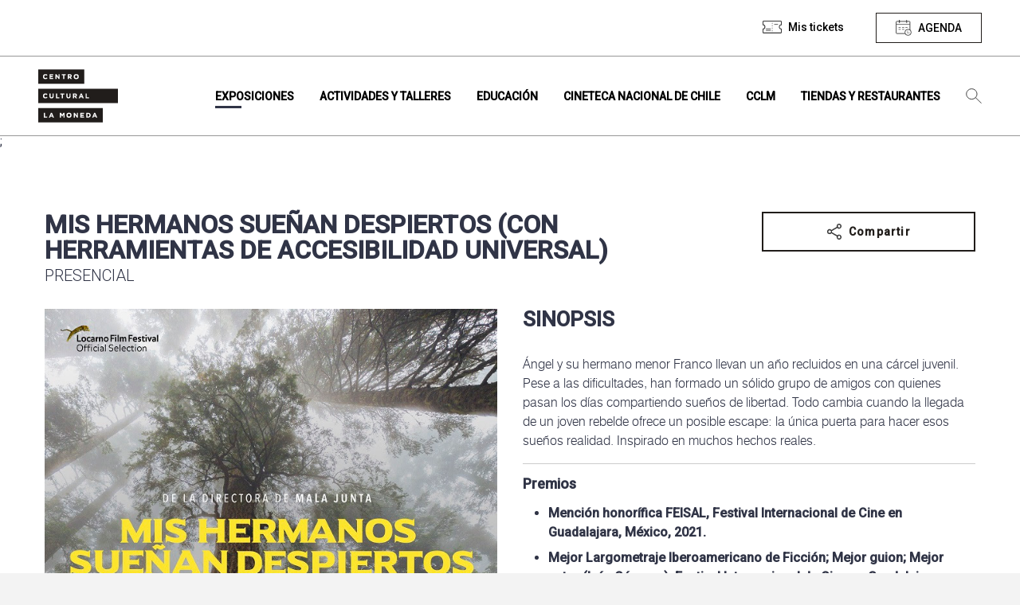

--- FILE ---
content_type: text/html; charset=UTF-8
request_url: https://www.cclm.cl/cineteca-nacional/mis-hermanos-suenan-despiertos-2/
body_size: 10730
content:
<!DOCTYPE html>
<html lang="es" class="no-js">

<head>
	<meta charset="UTF-8">
	<meta name="viewport" content="width=device-width, initial-scale=1.0">
	<meta http-equiv="X-UA-Compatible" content="ie=edge">
	<title>
		Centro Cultural La Moneda |
		Mis hermanos sueñan despiertos (Con herramientas de accesibilidad universal) - Centro Cultural La Moneda	</title>
	<style media="screen">
		main {
			background-color: #FFF;
		}
	</style>
	<!--ANGULAR+WORDPRESS-->
	<!-- Elemento necesario para el funcionamiento de Angular -->
		<!-- Elemento necesario para el funcionamiento de Angular -->

	<meta name="description" content="Un lugar de encuentro de diversas miradas">
	<!-- Google Tag Manager -->
<script>(function(w,d,s,l,i){w[l]=w[l]||[];w[l].push({'gtm.start':
new Date().getTime(),event:'gtm.js'});var f=d.getElementsByTagName(s)[0],
j=d.createElement(s),dl=l!='dataLayer'?'&l='+l:'';j.async=true;j.src=
'https://www.googletagmanager.com/gtm.js?id='+i+dl;f.parentNode.insertBefore(j,f);
})(window,document,'script','dataLayer','GTM-TTDVS8HM');</script>
<!-- End Google Tag Manager -->	<meta name='robots' content='index, follow, max-image-preview:large, max-snippet:-1, max-video-preview:-1' />

	<!-- This site is optimized with the Yoast SEO plugin v26.8 - https://yoast.com/product/yoast-seo-wordpress/ -->
	<title>Mis hermanos sueñan despiertos (Con herramientas de accesibilidad universal) - Centro Cultural La Moneda</title>
	<link rel="canonical" href="https://www.cclm.cl/cineteca-nacional/mis-hermanos-suenan-despiertos-2/" />
	<meta property="og:locale" content="es_ES" />
	<meta property="og:type" content="article" />
	<meta property="og:title" content="Mis hermanos sueñan despiertos (Con herramientas de accesibilidad universal) - Centro Cultural La Moneda" />
	<meta property="og:url" content="https://www.cclm.cl/cineteca-nacional/mis-hermanos-suenan-despiertos-2/" />
	<meta property="og:site_name" content="Centro Cultural La Moneda" />
	<meta property="article:modified_time" content="2024-12-16T20:20:33+00:00" />
	<meta property="og:image" content="https://storage.googleapis.com/cclm-prod/web/wp-content/uploads/2022/04/mis-hermanos-suenan-despiertos.jpg" />
	<meta property="og:image:width" content="2100" />
	<meta property="og:image:height" content="900" />
	<meta property="og:image:type" content="image/jpeg" />
	<meta name="twitter:card" content="summary_large_image" />
	<meta name="twitter:label1" content="Est. reading time" />
	<meta name="twitter:data1" content="3 minutos" />
	<script type="application/ld+json" class="yoast-schema-graph">{"@context":"https://schema.org","@graph":[{"@type":"WebPage","@id":"https://www.cclm.cl/cineteca-nacional/mis-hermanos-suenan-despiertos-2/","url":"https://www.cclm.cl/cineteca-nacional/mis-hermanos-suenan-despiertos-2/","name":"Mis hermanos sueñan despiertos (Con herramientas de accesibilidad universal) - Centro Cultural La Moneda","isPartOf":{"@id":"https://www.cclm.cl/#website"},"primaryImageOfPage":{"@id":"https://www.cclm.cl/cineteca-nacional/mis-hermanos-suenan-despiertos-2/#primaryimage"},"image":{"@id":"https://www.cclm.cl/cineteca-nacional/mis-hermanos-suenan-despiertos-2/#primaryimage"},"thumbnailUrl":"https://cdn.cclm.cl/web/wp-content/uploads/2022/04/mis-hermanos-suenan-despiertos.jpg","datePublished":"2023-06-01T21:36:28+00:00","dateModified":"2024-12-16T20:20:33+00:00","breadcrumb":{"@id":"https://www.cclm.cl/cineteca-nacional/mis-hermanos-suenan-despiertos-2/#breadcrumb"},"inLanguage":"es-CL","potentialAction":[{"@type":"ReadAction","target":["https://www.cclm.cl/cineteca-nacional/mis-hermanos-suenan-despiertos-2/"]}]},{"@type":"ImageObject","inLanguage":"es-CL","@id":"https://www.cclm.cl/cineteca-nacional/mis-hermanos-suenan-despiertos-2/#primaryimage","url":"https://cdn.cclm.cl/web/wp-content/uploads/2022/04/mis-hermanos-suenan-despiertos.jpg","contentUrl":"https://cdn.cclm.cl/web/wp-content/uploads/2022/04/mis-hermanos-suenan-despiertos.jpg","width":2100,"height":900},{"@type":"BreadcrumbList","@id":"https://www.cclm.cl/cineteca-nacional/mis-hermanos-suenan-despiertos-2/#breadcrumb","itemListElement":[{"@type":"ListItem","position":1,"name":"Portada","item":"https://www.cclm.cl/"},{"@type":"ListItem","position":2,"name":"Mis hermanos sueñan despiertos (Con herramientas de accesibilidad universal)"}]},{"@type":"WebSite","@id":"https://www.cclm.cl/#website","url":"https://www.cclm.cl/","name":"Centro Cultural La Moneda","description":"Un lugar de encuentro de diversas miradas","potentialAction":[{"@type":"SearchAction","target":{"@type":"EntryPoint","urlTemplate":"https://www.cclm.cl/?s={search_term_string}"},"query-input":{"@type":"PropertyValueSpecification","valueRequired":true,"valueName":"search_term_string"}}],"inLanguage":"es-CL"}]}</script>
	<!-- / Yoast SEO plugin. -->


<link rel="alternate" type="application/rss+xml" title="Centro Cultural La Moneda &raquo; Feed" href="https://www.cclm.cl/feed/" />
<link rel="alternate" type="application/rss+xml" title="Centro Cultural La Moneda &raquo; Feed de comentarios" href="https://www.cclm.cl/comments/feed/" />
<link rel="alternate" title="oEmbed (JSON)" type="application/json+oembed" href="https://www.cclm.cl/wp-json/oembed/1.0/embed?url=https%3A%2F%2Fwww.cclm.cl%2Fcineteca-nacional%2Fmis-hermanos-suenan-despiertos-2%2F" />
<link rel="alternate" title="oEmbed (XML)" type="text/xml+oembed" href="https://www.cclm.cl/wp-json/oembed/1.0/embed?url=https%3A%2F%2Fwww.cclm.cl%2Fcineteca-nacional%2Fmis-hermanos-suenan-despiertos-2%2F&#038;format=xml" />
<style id='wp-img-auto-sizes-contain-inline-css' type='text/css'>
img:is([sizes=auto i],[sizes^="auto," i]){contain-intrinsic-size:3000px 1500px}
/*# sourceURL=wp-img-auto-sizes-contain-inline-css */
</style>
<style id='wp-emoji-styles-inline-css' type='text/css'>

	img.wp-smiley, img.emoji {
		display: inline !important;
		border: none !important;
		box-shadow: none !important;
		height: 1em !important;
		width: 1em !important;
		margin: 0 0.07em !important;
		vertical-align: -0.1em !important;
		background: none !important;
		padding: 0 !important;
	}
/*# sourceURL=wp-emoji-styles-inline-css */
</style>
<link rel='stylesheet' id='angular_styles-css' href='https://www.cclm.cl/web/wp-content/themes/theme-cclm/ticketera-cclm/dist/ticketera-cclm/styles.css' type='text/css' media='all' />
<link rel='stylesheet' id='mainCSS-css' href='https://www.cclm.cl/web/wp-content/themes/theme-cclm/dist/css/main.css' type='text/css' media='all' />
<link rel='stylesheet' id='jqueryui-css' href='https://www.cclm.cl/web/wp-content/themes/theme-cclm/dist/css/jquery-ui.css' type='text/css' media='all' />
<script type="text/javascript" src="https://www.cclm.cl/web/wp-content/themes/theme-cclm/dist/js/libs/jquery.min.js" id="jquery-js"></script>
<link rel="https://api.w.org/" href="https://www.cclm.cl/wp-json/" /><link rel="alternate" title="JSON" type="application/json" href="https://www.cclm.cl/wp-json/wp/v2/cineteca_nacional/300584" /><link rel="EditURI" type="application/rsd+xml" title="RSD" href="https://www.cclm.cl/wp/xmlrpc.php?rsd" />
<meta name="generator" content="WordPress 6.9" />
<link rel='shortlink' href='https://www.cclm.cl/?p=300584' />

		<!-- <link href="https://fonts.googleapis.com/css?family=PT+Serif:400,400i,700,700i&display=swap" rel="stylesheet"> -->
	<link rel="icon" type="image/png" href="https://cdn.cclm.cl/web/wp-content/uploads/2020/02/iso.svg">

	<link rel="preload" href="https://www.cclm.cl/web/wp-content/themes/theme-cclm/dist/fonts/swiss721/s721_black.woff2" as="font" crossorigin="anonymous" />
	<link rel="preload" href="https://www.cclm.cl/web/wp-content/themes/theme-cclm/dist/fonts/swiss721/s721_black.woff" as="font" crossorigin="anonymous" />
	<link rel="preload" href="https://www.cclm.cl/web/wp-content/themes/theme-cclm/dist/fonts/swiss721/s721_black.ttf" as="font" crossorigin="anonymous" />

	<link rel="preload" href="https://www.cclm.cl/web/wp-content/themes/theme-cclm/dist/fonts/swiss721/s721_medium.woff2" as="font" crossorigin="anonymous" />
	<link rel="preload" href="https://www.cclm.cl/web/wp-content/themes/theme-cclm/dist/fonts/swiss721/s721_medium.woff" as="font" crossorigin="anonymous" />
	<link rel="preload" href="https://www.cclm.cl/web/wp-content/themes/theme-cclm/dist/fonts/swiss721/s721_medium.ttf" as="font" crossorigin="anonymous" />

	<link rel="preload" href="https://www.cclm.cl/web/wp-content/themes/theme-cclm/dist/fonts/swiss721/s721_bold.woff2" as="font" crossorigin="anonymous" />
	<link rel="preload" href="https://www.cclm.cl/web/wp-content/themes/theme-cclm/dist/fonts/swiss721/s721_bold.woff" as="font" crossorigin="anonymous" />
	<link rel="preload" href="https://www.cclm.cl/web/wp-content/themes/theme-cclm/dist/fonts/swiss721/s721_bold.ttf" as="font" crossorigin="anonymous" />

	<link rel="preload" href="https://www.cclm.cl/web/wp-content/themes/theme-cclm/dist/fonts/swiss721/s721_light.woff2" as="font" crossorigin="anonymous" />
	<link rel="preload" href="https://www.cclm.cl/web/wp-content/themes/theme-cclm/dist/fonts/swiss721/s721_light.woff" as="font" crossorigin="anonymous" />
	<link rel="preload" href="https://www.cclm.cl/web/wp-content/themes/theme-cclm/dist/fonts/swiss721/s721_light.ttf" as="font" crossorigin="anonymous" />
	<style>
		/*#wpadminbar{display: none;}*/
		/*Cambiar en PROD*/
		/* header, body {
		margin-top: 32px;
	} */

		@font-face {
			font-family: 'swis721_blk2_btblack';
			/* src: url('https://www.cclm.cl/web/wp-content/themes/theme-cclm/dist/fonts/swiss721/s721_black.woff2') format('woff2'),
	       url('https://www.cclm.cl/web/wp-content/themes/theme-cclm/dist/fonts/swiss721/s721_black.woff') format('woff'),
	       url('https://www.cclm.cl/web/wp-content/themes/theme-cclm/dist/fonts/swiss721/s721_black.ttf') format('truetype'); */
			src:
				local('s721_black'),
				url(/web/wp-content/themes/theme-cclm/dist/fonts/swiss721/s721_black.woff2) format('woff2'),
				url(/web/wp-content/themes/theme-cclm/dist/fonts/swiss721/s721_black.woff) format('woff'),
				url(/web/wp-content/themes/theme-cclm/dist/fonts/swiss721/s721_black.ttf) format('ttf');
			font-weight: normal;
			font-style: normal;
		}

		@font-face {
			font-family: 'swis721_md_btmedium';
			/* src: url('https://www.cclm.cl/web/wp-content/themes/theme-cclm/dist/fonts/swiss721/s721_medium.woff2') format('woff2'),
	       url('https://www.cclm.cl/web/wp-content/themes/theme-cclm/dist/fonts/swiss721/s721_medium.woff') format('woff'),
	       url('https://www.cclm.cl/web/wp-content/themes/theme-cclm/dist/fonts/swiss721/s721_medium.ttf') format('truetype'); */
			src:
				local('s721_medium'),
				url(/web/wp-content/themes/theme-cclm/dist/fonts/swiss721/s721_medium.woff2) format('woff2'),
				url(/web/wp-content/themes/theme-cclm/dist/fonts/swiss721/s721_medium.woff) format('woff'),
				url(/web/wp-content/themes/theme-cclm/dist/fonts/swiss721/s721_medium.ttf) format('ttf');
			font-weight: normal;
			font-style: normal;
		}

		@font-face {
			font-family: 'swis721_btbold';
			/* src: url('/dist/fonts/swiss721/s721_bold.woff2') format('woff2'),
		url('/dist/fonts/swiss721/s721_bold.woff') format('woff'),
		url('/dist/fonts/swiss721/s721_bold.ttf') format('truetype'); */
			src:
				local('s721_medium'),
				url(/web/wp-content/themes/theme-cclm/dist/fonts/swiss721/s721_bold.woff2) format('woff2'),
				url(/web/wp-content/themes/theme-cclm/dist/fonts/swiss721/s721_bold.woff) format('woff'),
				url(/web/wp-content/themes/theme-cclm/dist/fonts/swiss721/s721_bold.ttf) format('ttf');
			font-weight: normal;
			font-style: normal;
		}

		@font-face {
			font-family: 'swis721_lt_btlight';
			/* src: url('/dist/fonts/swiss721/s721_light.woff2') format('woff2'),
		url('/dist/fonts/swiss721/s721_light.woff') format('woff'),
		url('/dist/fonts/swiss721/s721_light.ttf') format('truetype'); */
			src:
				local('s721_medium'),
				url(/web/wp-content/themes/theme-cclm/dist/fonts/swiss721/s721_light.woff2) format('woff2'),
				url(/web/wp-content/themes/theme-cclm/dist/fonts/swiss721/s721_light.woff) format('woff'),
				url(/web/wp-content/themes/theme-cclm/dist/fonts/swiss721/s721_light.ttf) format('ttf');
			font-weight: normal;
			font-style: normal;
		}
	</style>

	<!-- Angular Needed -->
	<link href="https://fonts.googleapis.com/css?family=Roboto:300,400,500&display=swap" rel="stylesheet">
	<link href="https://fonts.googleapis.com/icon?family=Material+Icons" rel="stylesheet">
<link rel='stylesheet' id='vue-datepicker-css' href='https://www.cclm.cl/web/wp-content/themes/theme-cclm/dist/css/vue-datepicker.css' type='text/css' media='all' />
</head>

<body class="wp-singular cineteca_nacional-template-default single single-cineteca_nacional postid-300584 wp-theme-theme-cclm no-scrolled" data-home="https://www.cclm.cl" data-path="https://www.cclm.cl/web/wp-content/themes/theme-cclm/" data-update="7/10/2025" data-source="kubernetes-update" data-jr-watermark="10/02/2025">
	<!-- Google Tag Manager (noscript) -->
	<noscript><iframe src="https://www.googletagmanager.com/ns.html?id=GTM-TTDVS8HM" height="0" width="0" style="display:none;visibility:hidden"></iframe></noscript>
	<!-- End Google Tag Manager (noscript) --><style media="screen">
#closeMisTickets { margin-top: .5rem; }
#misTicketsFooter { border-top: 2px solid #3a3a3a; margin: 0 1rem; padding: 1rem 1rem; }
#misTicketsFooter a { text-decoration: underline; }
#misTicketsFooter a:hover { font-weight: bold; }
</style>
<header id="nav" class="header-bar" data-module="nav-bar" data-role="stickyheader" data-top="100" data-offset="0" data-stopper="#footer">
	<section class="top-bar hide@medium">
		<div class="container container--nav">

			<nav class="top-bar__items top-bar__items--desktop" data-area-name="desktop-top">
				<ul class="top-bar__menu hide@medium" data-mutable="medium-down" data-desktop-area="desktop-top" data-mobile-area="mobile-top">
										
											<li class="menu-item">
							<a href="#" title="Ver mis tickets" class="no-touch top-bar__button top-bar__button--tickets" data-touch="false" id="deployMenuMisTickets"><span>Mis tickets</span></a>
						</li>
										
					<li class="menu-item">
						<button title="Agenda" class="no-touch top-bar__button top-bar__button--agenda" data-touch="false" data-func="toggleActive" data-target="[data-role='agenda']" data-behavior="scrollTop" data-button="agenda" data-skip-calendar>
							<span>Agenda</span>
							<span class="onlyWhenActive hide">Cerrar</span>
						</button>
					</li>
				</ul>
				<ul id="menu-footer" class="top-bar__menu show@medium" data-mutable="medium-down" data-desktop-area="desktop-top" data-mobile-area="mobile-top"><li id="menu-item-294" class="menu-item menu-item-type-post_type menu-item-object-page menu-item-294 no-touch" data-role="touch-submenu"><a title="Ir a Términos y condiciones" href="https://www.cclm.cl/terminos-y-condiciones-cclm/" data-touch="false"><span>Términos y condiciones</span></a></li>
<li id="menu-item-295" class="menu-item menu-item-type-post_type menu-item-object-page menu-item-295 no-touch" data-role="touch-submenu"><a title="Ir a Arriendo de espacios" href="https://www.cclm.cl/arriendo-de-espacios/" data-touch="false"><span>Arriendo de espacios</span></a></li>
<li id="menu-item-299" class="menu-item menu-item-type-post_type menu-item-object-page menu-item-299 no-touch" data-role="touch-submenu"><a title="Ir a Mapa del sitio" href="https://www.cclm.cl/mapa-del-sitio/" data-touch="false"><span>Mapa del sitio</span></a></li>
<li id="menu-item-296" class="menu-item menu-item-type-post_type menu-item-object-page menu-item-296 no-touch" data-role="touch-submenu"><a title="Ir a Contacto" href="https://www.cclm.cl/contacto/" data-touch="false"><span>Contacto</span></a></li>
<li id="menu-item-4181" class="menu-item menu-item-type-post_type menu-item-object-page menu-item-4181 no-touch" data-role="touch-submenu"><a title="Ir a Noticias" href="https://www.cclm.cl/noticias/" data-touch="false"><span>Noticias</span></a></li>
<li id="menu-item-262487" class="menu-item menu-item-type-post_type menu-item-object-page menu-item-262487 no-touch" data-role="touch-submenu"><a title="Ir a Transparencia" href="https://www.cclm.cl/cclm/quienes-somos/transparencia/" data-touch="false"><span>Transparencia</span></a></li>
<li id="menu-item-424945" class="menu-item menu-item-type-post_type menu-item-object-page menu-item-424945 no-touch" data-role="touch-submenu"><a title="Ir a Trabaja con nosotros" href="https://www.cclm.cl/cclm/quienes-somos/trabaja-con-nosotros/" data-touch="false"><span>Trabaja con nosotros</span></a></li>
<li id="menu-item-297" class="menu-item menu-item-type-post_type menu-item-object-page menu-item-297 no-touch" data-role="touch-submenu"><a title="Ir a Preguntas frecuentes" href="https://www.cclm.cl/faqs/" data-touch="false"><span>Preguntas frecuentes</span></a></li>
</ul>			</nav>

		</div>
	</section>
	<section class="nav-bar">
		<div class="container no-gutter@medium">
			<div class="nav-bar__holder" data-equalize="target" data-mq="medium-down" data-eq-target="[data-nav-eq]">
				<div class="nav-bar__mobile-head show@medium">

					<div class="row w-100">

						<div class="gr-3 no-gutter flex-middle flex-center">
							<button class="icon--menu" aria-label="Ver menú" data-role="nav-deployer" style="line-height: 0; padding: 0;"></button>
						</div>

					<div class="gr-4 flex-middle flex-center">
						<a title="Home" href="https://www.cclm.cl">
							<img src="https://cdn.cclm.cl/web/wp-content/uploads/2020/02/logo_negro.svg" class="img-fluid logo-cclm" alt="Logo" style="max-width: 100px;"/>
						</a>
					</div>						<div class="gr-5 no-gutter flex-middle buttons-nav-mobile">
							<a href="https://www.cclm.cl/en/home" title="Go to Mis hermanos sueñan despiertos  (Con herramientas de accesibilidad universal)" class="no-touch top-bar__button top-bar__button--language" data-touch="false" aria-label="Go to english site" lang="en"></a>
							<li class="menu-item" style="width: fit-content; line-height: 0">
								<button class="icon--agenda btn-nav-mobile" aria-label="Ver menú" data-touch="false" data-func="toggleActive" data-target="[data-role='agenda']" data-behavior="scrollTop" data-button="agenda"></button>
							</li>
							<!-- <button class="nav-bar__mobile-search show@medium" aria-label="Ver menú" data-touch="false" data-role="search-deployer"></button> -->
							<li class="menu-item search" style="width: fit-content; margin-top: 0;">
								<button class="icon btn-search btn-nav-mobile" aria-label="Búsqueda" data-touch="false" data-role="search-deployer"></button>
							</li>
						</div>

					</div>

				</div>

				<div class="nav-bar__mobile-head hide@medium">
					<button class="nav-bar__mobile-search show@medium" aria-label="Ver menú" data-role="search-deployer"></button>
					<button class="nav-bar__mobile-menu show@medium" aria-label="Ver menú" data-role="nav-deployer">
						<span></span>
					</button>
					<div class="nav-bar__brand">
						<a class="app-brand" title="Home" href="https://www.cclm.cl">
							<img src="https://cdn.cclm.cl/web/wp-content/uploads/2020/02/logo_negro.svg" class="app-brand__logo" alt="Logo Centro Cultural La Moneda" />
							<img src="https://cdn.cclm.cl/web/wp-content/uploads/2020/02/iso.svg" class="app-brand__logo app-brand__logo--sticky" alt="Iso Centro Cultural La Moneda" />
						</a>
					</div>
				</div>

				<div class="nav-bar__body" data-role="nav-body">
					<!-- <div class="nav-bar__body" data-role="nav-body" style="height: 100vh;"> -->
					<div class="nav-bar__menu-holder h-100vh">

						<ul id="menu-principal" class="nav-bar__menu"><li id="menu-item-132" class="menu-item menu-item-type-post_type menu-item-object-page menu-item-132 no-touch current-page-ancestor" data-role="touch-submenu"><a title="Ir a Exposiciones" href="https://www.cclm.cl/exposiciones/" data-touch="false"><span>Exposiciones</span></a></li>
<li id="menu-item-146" class="menu-item menu-item-type-post_type menu-item-object-page menu-item-146 no-touch" data-role="touch-submenu"><a title="Ir a Actividades y talleres" href="https://www.cclm.cl/actividades-y-talleres/" data-touch="false"><span>Actividades y talleres</span></a></li>
<li id="menu-item-145" class="menu-item menu-item-type-post_type menu-item-object-page menu-item-145 no-touch" data-role="touch-submenu"><a title="Recursos educativos, espacio lector, visitas mediadas y más." href="https://www.cclm.cl/educacion/" data-touch="false"><span>Educación</span></a></li>
<li id="menu-item-147" class="menu-item menu-item-type-post_type menu-item-object-page menu-item-147 no-touch" data-role="touch-submenu"><a title="Ir a Cineteca Nacional de Chile" href="https://www.cclm.cl/cineteca-nacional-de-chile/" data-touch="false"><span>Cineteca Nacional de Chile</span></a></li>
<li id="menu-item-144" class="menu-item menu-item-type-post_type menu-item-object-page menu-item-144 no-touch" data-role="touch-submenu"><a title="Quienes somos, historia, horarios y servicios." href="https://www.cclm.cl/cclm/" data-touch="false"><span>CCLM</span></a></li>
<li id="menu-item-143" class="menu-item menu-item-type-post_type menu-item-object-page menu-item-143 no-touch" data-role="touch-submenu"><a title="Ir a Tiendas y restaurantes" href="https://www.cclm.cl/tiendas/" data-touch="false"><span>Tiendas y restaurantes</span></a></li>
<li class="menu-item show@medium" style="border-top: 1px solid #fff;"><a href="https://www.cclm.cl/exhibitions/chilehaus/" title="Go to CHILEHAUS" class="no-touch icon--language" data-touch="false" aria-label="Go to english site" lang="en"><span>Go to english site</span></a></li><li class="menu-item only-sticked hide@medium"><a href="https://www.cclm.cl/exhibitions/chilehaus/" title="Go to CHILEHAUS" class="no-touch top-bar__button top-bar__button--language" data-touch="false" aria-label="Go to english site" lang="en"><span></span></a></li><li class="menu-item only-sticked hide@medium"><button title="Agenda" class="no-touch top-bar__button top-bar__button--agenda" data-touch="false" aria-label="Ver agenda" data-func="toggleActive" data-target="[data-role=agenda]" data-behavior="scrollTop" data-button="agenda"><span></span><span class="onlyWhenActive hide"></span></button></li><li class="menu-item search hide@medium" style="padding-left: 1rem;"><button class="icon btn-search btn-nav-mobile" aria-label="Búsqueda" data-touch="false" data-role="search-deployer"></button></li><li class="menu-item show@medium" style="border-top: 1px solid #fff; padding-top: 1rem;"><form action="/" method="get" class="search-module" style="background: #211d1a; padding: 0 .75rem;"><input type="text" class="search-input w-75" id="s" name="s" placeholder="Búsqueda" tabindex="1" autocomplete="off" style="border: none; font-size: 12px;"/><button type="submit" class="search-button no-touch" style="background-color: white; border-left: 1px solid; color: #211d1a;">Buscar</button></form></li></ul>						<div data-area-name="mobile-top"></div>
					</div>
					<button type="button" name="button" data-role="nav-deployer" class="icon--quit show@medium btn-close-search" style="-webkit-appearance: none; background-color: transparent; border: none;"></button>
				</div>
			</div>
		</div>
	</section>
	<div class="nav-bar__search" data-role="search-body">
		<div class="container no-gutter@medium" data-area-name="desktop-search">
			<form action="/" method="get" class="search-module" data-mutable="medium-down" data-desktop-area="desktop-search" data-mobile-area="mobile-search">
				<input type="text" class="search-input" id="s" name="s" placeholder="Ingresa tu búsqueda" tabindex="1" autocomplete="off">
				<button type="submit" class="search-button no-touch">Buscar</button>
			</form>
		</div>
	</div>
	<section class="menu-mis-tickets-container" id="menuMisTicketsContainer">
		<div class="menu-mis-tickets-veil" id="menuMisTicketsVeil"></div>
		<div class="menu-mis-tickets-body" id="menuMisTicketsBody">
			<div class="menu-mis-tickets-header" style="background-color: #3a3a3a; position: relative; padding: 1rem;">
				<h2 class="case-upper" style="margin: 0; color: white; font-size: 20px;">Mis tickets</h2>
				<button type="button" name="button" id="collapseMenuMisTickets" style="background: #ffffff; border-radius: 50%; line-height: 1; padding: .25rem .5rem; position: absolute; right: 1rem; top: 50%; transform: translateY(-50%); color: #3a3a3a; font-weight: bold;">X</button>
			</div>
			<div class="menu-mis-tickets-content" id="misTicketsContent" style="background-color: #fff; overflow-y: scroll; max-height: calc(100vh - 200px);">
				<div class="" id="menuMisTicketsPorPagar">

				</div>
				<div class="">
					<div style="background-color: #3a3a3a; padding: 1rem;">
						<h3 style="margin: 0; color: white; font-size: 16px;">Mis tickets comprados</h3>
						<span style="font-size: 12px; color: white;">Visualiza todos tus tickets y vuelve a descargar si es necesario.</span>
					</div>
					<div class="" id="menuMisTicketsPagados">

					</div>
				</div>
				<div class="hide" id="menuMisTicketsNoLogin" style="padding: 3rem 2rem;">
										<div class="font-righted">
						<button title="Agenda" class="no-touch top-bar__button top-bar__button--agenda" data-touch="false" data-func="toggleActive" data-target="[data-role='agenda']" data-behavior="scrollTop" data-button="agenda" data-close-mis-tickets id="closeMisTickets">
							<span>Agenda</span>
						</button>
					</div>
				</div>
			</div>
			<div id="misTicketsFooter">
				<!-- <div class="" id="menuMisTicketsDisclaimer"> -->
					<span style="font-size: 12px; letter-spacing: 1px"></span>
				<!-- </div> -->
			</div>
		</div>
	</section>
</header>

<main class="animain" data-role="horizon-navigation">
	<input type="hidden" id="cclm_theme_url" value="https://www.cclm.cl/web/wp-content/themes/theme-cclm">
	<input type="hidden" id="cclm_admin_ajax_url" value="https://www.cclm.cl/wp/wp-admin/admin-ajax.php">
	<input type="hidden" id="cclm_site_url" value="https://www.cclm.cl">
	
	<section class="horizon horizon--agenda" id="agenda-dynamic-container">
		 <div class="box box--info box--info--highlights">
    <div class="box__body" data-role="agenda">

        <div id="app-agenda">
            <section class="gutter-vertical-4" id="calendarTitle">
                <section class="relative">
                    <div class="container container--calendar font-centered">
                        <h2 class="case-upper title-agenda no-margin">Calendario de actividades</h2>
                        <div class="row">
                            <div class="gr-12 no-gutter-vertical">
                                <!-- Vue datepicker -->
                                <datepicker @date-selected="loadAgendaData"></datepicker>

                                <input type="hidden" name="site-url" id="site-url" value="https://www.cclm.cl">
                            </div>
                        </div>
                        <a href="#calendarTitle" title="Volver al calendario" id="calendarAnchor" style="display: block; margin: 2rem 0 1rem; font-weight: bold; text-decoration: underline;">Volver al calendario</a>
                        <span id="actual-date">{{ formattedDate }}</span>
                    </div>
                </section>

                <!-- SECTION EXPOSICIONES -->
                <agenda-section
                    :items="exposiciones"
                    :loading="loadingExposiciones"
                    type="exposiciones"
                    title="Exposiciones"
                    empty-message="No contamos con exposiciones para este día.">
                </agenda-section>

                <!-- SECTION CINETECA -->
                <agenda-section
                    :items="cineteca"
                    :loading="loadingCineteca"
                    type="cineteca"
                    title="Cineteca Nacional de Chile"
                    empty-message="No contamos con funciones para este día.">
                </agenda-section>

                <!-- SECTION ACTIVIDADES -->
                <agenda-section
                    :items="actividades"
                    :loading="loadingActividades"
                    type="actividades"
                    title="Otras actividades"
                    empty-message="No contamos con actividades para este día.">
                </agenda-section>

                <div class="container">
                    <div class="row">
                        <div class="gr-12 gutter-top-2 font-centered">
                            <button type="button" name="button" class="button--back-up" data-func="toggleActive" data-behavior="scrollTop" data-target="[data-role='agenda']" data-button="agenda"></button>
                        </div>
                    </div>
                </div>

            </section>
        </div>

    </div>
</div>
	</section>;
	


  <section class="horizon margin-top-4">
    <div class="container">
      <div class="row">
        <div class="gr-9 gr-12@tablet gutter-double gutter@tablet">
          <h1 class="content__title">Mis hermanos sueñan despiertos  (Con herramientas de accesibilidad universal)</h1>
          <span class="case-upper w-light font-big">PRESENCIAL</span>
        </div>

        <div class="gr-3 gr-3@medium prefix-0@medium gr-12@tablet gutter-double gutter@tablet">
          <div class="share--container">
  <span class="hide" id="copiedToClipboard" style="position: absolute; top: -8px; width: 100%; text-align: right; right: 16px;">¡Copiado al cortapapeles!</span>
  <!-- <a href="#" title="Compartir" class="button button--ghost-dark button--share"></a> -->
  <button title="Compartir" class="button button--ghost-dark button--share">Compartir</button>
  <div class="row no-margin">
    <!-- <div class="gr-4">
      <a title="Compartir en instagram" class="internal social-link instagram"></a>
    </div> -->
    <div class="gr-3">
      <a href="https://wa.me/?text=https://www.cclm.cl/cineteca-nacional/mis-hermanos-suenan-despiertos-2/" title="Compartir whatsapp" class="internal social-link icon-whatsapp" data-show-count="false" target="_blank"></a>
    </div>
    <div class="gr-3">
      <a href="https://twitter.com/share?url=https://www.cclm.cl/cineteca-nacional/mis-hermanos-suenan-despiertos-2/&text=Mis hermanos sueñan despiertos  (Con herramientas de accesibilidad universal)" title="Compartir twitter" class="internal social-link twitter" data-show-count="false" target="_blank"></a>
      <script async src="https://platform.twitter.com/widgets.js" charset="utf-8"></script>
    </div>
    <div class="gr-3">
      <a href="https://www.facebook.com/sharer/sharer.php?u=https://www.cclm.cl/cineteca-nacional/mis-hermanos-suenan-despiertos-2/" target="_blank" title="Compartir facebook" class="internal social-link facebook"></a>
    </div>
    <div class="gr-3">
      <a href="javascript:;" title="Copiar al cortapapeles" class="internal social-link icon-content_copy" onclick="navigator.clipboard.writeText('https://www.cclm.cl/cineteca-nacional/mis-hermanos-suenan-despiertos-2/'); showClipboardMessage()"></a>
    </div>
  </div>
</div>
<script>
function showClipboardMessage() {
  document.getElementById('copiedToClipboard').classList.remove('hide');
  setTimeout(function(){
    document.getElementById('copiedToClipboard').classList.add('hide');
  }, 2000);
}
</script>
        </div>

        <div class="gr-6 gr-12@tablet gutter-double gutter@tablet">
          <figure>
            <img src="https://cdn.cclm.cl/web/wp-content/uploads/2022/04/Afiche-Mis-hermanos-suenan-despiertos.jpeg" alt="Imagen" class="img-fluid">
          </figure>
        </div>
        <div class="gr-6 gr-12@tablet gutter-double gutter@tablet">
          <h2 class="case-upper margin-bottom-2">Sinopsis</h2>
          <div class="content__excerpt"><p>Ángel y su hermano menor Franco llevan un año recluidos en una cárcel juvenil. Pese a las dificultades, han formado un sólido grupo de amigos con quienes pasan los días compartiendo sueños de libertad. Todo cambia cuando la llegada de un joven rebelde ofrece un posible escape: la única puerta para hacer esos sueños realidad. Inspirado en muchos hechos reales.</p>
<hr />
<h6><strong>Premios</strong></h6>
<ul>
<li><strong>Mención honorífica FEISAL, Festival Internacional de Cine en Guadalajara, México, 2021.</strong></li>
<li><strong>Mejor Largometraje Iberoamericano de Ficción; Mejor guion; Mejor actor (Iván Cáceres), Festival Internacional de Cine en Guadalajara, México, 2021.</strong></li>
<li><strong>Mejor película Competencia Largometraje y Premio Héctor Ríos, Festival Internacional de Cine de Valdivia, Chile, 2021.</strong></li>
<li><strong>Mejor Actor, 2do lugar en Premio del Público, Cineuropa, España, 2021.</strong></li>
<li><strong>Mejor Película Internacional, Festival Linarense de cine nacional e internacional FELINA, Chile, 2021.</strong></li>
<li><strong>Mención especial del jurado, Semana Internacional de Cine de Valladolid, España. 2021.</strong></li>
<li><strong>Premio del público, Festival de Cine Nacional de Ñuble, Chile, 2021.</strong></li>
<li><strong>Mejor Película Chilena del Año, Círculo de Críticos de Arte de Chile, 2021).</strong></li>
<li><strong>Mejor largometraje, Mejor dirección, Mejor dirección de arte, Festival de Cine Chileno (FECICH), Chile, 2022.</strong></li>
<li><strong>Grand Prix Coup de Cœur y Prix du Public Fiction La Dépêche du Midi, Cinélatino Rencontres de Toulouse, Francia, 2022.</strong></li>
</ul>
</div>
                      <article class="box box--info">
              <!-- <article class="box box--info box--info--highlights"> -->
              <div class="box__body">
                <!-- <div class="box__body" data-role="fichaTecnica"> -->
                <div class="box__body__holder">
                  <div class="row">
                    <div class="gr-12 gutter-horizontal no-gutter-vertical no-gutter@tablet">
                      <h2 class="case-upper margin-top-2 margin-bottom-2">Ficha técnica</h2>
                    </div>
                    <div class="gr-6 gr-12@tablet gutter-horizontal no-gutter-vertical no-gutter@tablet">
                      <div class="content__excerpt"><p>País: Chile<br />
Año: 2019<br />
Idioma: español<br />
Género: ficción<br />
Duración: 85 min<br />
Clasificación: +14</p>
</div>
                    </div>
                    <div class="gr-6 gr-12@tablet gutter-horizontal no-gutter-vertical no-gutter@tablet">
                      <div class="content__excerpt"><p>Dirección: Claudia Huaiquimilla<br />
Guion: Claudia Huaiquimilla, Pablo Greene<br />
Elenco: Iván Cáceres, César Herrera, Paulina García, Andrew Bargsted,<br />
Julia Lübbert, Sebastián Ayala, René Miranda, Luz Jiménez, Ariel Mateluna, Claudio Arredondo,<br />
Belén Herrera<br />
Casa productora: Inefable, Lanza Verde<br />
Producción ejecutiva: Mariana Tejos Martignoni, Pablo Greene<br />
Dirección de fotografía: Mauro Veloso<br />
Montaje: Andrea Chignoli, María José Salazar<br />
Dirección de arte: Karla Molina<br />
Sonido: Carlo Sánchez, Miguel Hormazábal<br />
Música: José Miguel Tobar, Miguel Miranda</p>
</div>
                    </div>
                  </div>
                </div>
              </div>
            </article>
            <!-- <button class="button button--simple button--deploy gutter-top-2" data-func="toggleActive" data-target="[data-role='fichaTecnica']" data-behavior="scrollTopParent" data-ficha-tecnica>Ficha técnica</button> -->
                  </div>
              </div>
    </div>
  </section>


  <section class="horizon gutter-top-4 wait" data-reveal="fade-up" data-horizon data-offset="500" data-inactive>
    <div class="row no-margin">
      <div class="cover__title__container">
        <hr class="cover__title__hr">
        <h2 class="cover__title__text">Trailer</h2>
      </div>
    </div>
    <div class="container">
      <div class="row">
        <div class="gr-8 prefix-2 gr-12@small prefix-0@small font-centered iframe-w-100">
          <p><iframe title="YouTube video player" src="https://www.youtube.com/embed/66v7lepy2f8" width="100%" height="420" frameborder="0" allowfullscreen="allowfullscreen"></iframe></p>
        </div>
      </div>
    </div>
  </section>




<section class="horizon gutter-top-4 wait" data-reveal="fade-up" data-horizon data-offset="500" data-inactive>
  <div class="row no-margin">
    <div class="cover__title__container">
      <hr class="cover__title__hr">
      <h2 class="cover__title__text">Funciones</h2>
    </div>
  </div>
  <div class="container">
          <div class="row">
                <div class="gr-12">
          <div class="row" data-equalize="target" data-mq="tablet-down" data-eq-target=".box">
                                        <div class="gr-12">
                <article class="box box--neo">
                  <div class="box__body">
                                        <div class="box__content">
                      <p class="calendar">30 a 30 de Junio, 2023</p>
                      <p class="clock">17:00:00 a 18:25:00 hrs.</p>
                      <p class="marker"> en Microcine</p>
                    </div>
                                      </div>
                </article>
              </div>
                      </div>
        </div>
        <div class="gr-12">

                    <div class="row" data-equalize="target" data-mq="tablet-down" data-eq-target=".box__body">
            <div class="gr-6">
              <article class="box box--neo">
                <div class="box__body">

                  <div class="box__content">
                    <h3 class="coordinates__title   gutter-bottom-1">PRECIOS REGULARES</h3>
                                      </div>

                  
                </div>
              </article>
            </div>
            <div class="gr-6">
              <article class="box box--neo">
                <div class="box__body">

                  <div class="box__content">
                    <h3 class="coordinates__title   gutter-bottom-1">PRECIOS MEMBRESIA CLUB DE AMIGOS</h3>
                    <p>Club de amigos individual: $0</p><p>Club de amigos estudiante: $0</p>                  </div>

                  <div class="box__action active ">
                    <a href="https://www.cclm.cl/ticketera/?pid=129" class="button miniagneda button--main no-gutter-horizontal" title="Obtener ticket Canción de cuna"> Obten tu membresía </a>
                  </div>

                </div>
              </article>
            </div>
          </div>
        </div>
      </div>
    

  </div>
</section>





  
            <section class="horizon gutter-top-4 wait" data-reveal="fade-up" data-horizon data-offset="500" data-inactive>
        <div class="row no-margin">
          <div class="cover__title__container">
            <hr class="cover__title__hr">
            <h2 class="cover__title__text">Distribuye</h2>
          </div>
        </div>
        <div class="container">
          <div class="row">
                                          <div class="gr-3 gr-4@tablet gr-12@phablet descflex jcontent-center">
                  <img src="https://cdn.cclm.cl/web/wp-content/uploads/2021/03/market-chile-500x500.jpg" alt="Imagen"
                    class="cover-img filter-grayscale--full img-restricted" />
                </div>
                                    </div>
        </div>
      </section>
      


</main>
<footer id="footer" class="footer-group">

	<section class="footer-end gutter-vertical-2@tablet">
		<div class="container">
			<div class="row row-align-center row-align-middle hide@tablet-up">
				<div class="gr-2 gr-12@tablet">
					<img src="https://cdn.cclm.cl/web/wp-content/uploads/2025/12/logo-20-anos-web.png" class="logo-cclm" alt="Logo Centro Cultural La Moneda">
				</div>
				<div class="gr-10 gr-12@tablet">
					<ul id="menu-footer" class="footer-bar__final"><li id="menu-item-294" class="menu-item menu-item-type-post_type menu-item-object-page menu-item-294 no-touch" data-role="touch-submenu"><a title="Ir a Términos y condiciones" href="https://www.cclm.cl/terminos-y-condiciones-cclm/" data-touch="false"><span>Términos y condiciones</span></a></li>
<li id="menu-item-295" class="menu-item menu-item-type-post_type menu-item-object-page menu-item-295 no-touch" data-role="touch-submenu"><a title="Ir a Arriendo de espacios" href="https://www.cclm.cl/arriendo-de-espacios/" data-touch="false"><span>Arriendo de espacios</span></a></li>
<li id="menu-item-299" class="menu-item menu-item-type-post_type menu-item-object-page menu-item-299 no-touch" data-role="touch-submenu"><a title="Ir a Mapa del sitio" href="https://www.cclm.cl/mapa-del-sitio/" data-touch="false"><span>Mapa del sitio</span></a></li>
<li id="menu-item-296" class="menu-item menu-item-type-post_type menu-item-object-page menu-item-296 no-touch" data-role="touch-submenu"><a title="Ir a Contacto" href="https://www.cclm.cl/contacto/" data-touch="false"><span>Contacto</span></a></li>
<li id="menu-item-4181" class="menu-item menu-item-type-post_type menu-item-object-page menu-item-4181 no-touch" data-role="touch-submenu"><a title="Ir a Noticias" href="https://www.cclm.cl/noticias/" data-touch="false"><span>Noticias</span></a></li>
<li id="menu-item-262487" class="menu-item menu-item-type-post_type menu-item-object-page menu-item-262487 no-touch" data-role="touch-submenu"><a title="Ir a Transparencia" href="https://www.cclm.cl/cclm/quienes-somos/transparencia/" data-touch="false"><span>Transparencia</span></a></li>
<li id="menu-item-424945" class="menu-item menu-item-type-post_type menu-item-object-page menu-item-424945 no-touch" data-role="touch-submenu"><a title="Ir a Trabaja con nosotros" href="https://www.cclm.cl/cclm/quienes-somos/trabaja-con-nosotros/" data-touch="false"><span>Trabaja con nosotros</span></a></li>
<li id="menu-item-297" class="menu-item menu-item-type-post_type menu-item-object-page menu-item-297 no-touch" data-role="touch-submenu"><a title="Ir a Preguntas frecuentes" href="https://www.cclm.cl/faqs/" data-touch="false"><span>Preguntas frecuentes</span></a></li>
</ul>				</div>
			</div>
			<div class="row">
				<div class="gr-2 gr-12@tablet hide@tablet">
					<img src="https://cdn.cclm.cl/web/wp-content/uploads/2025/12/logo-20-anos-web.png" class="logo-cclm" alt="Logo Centro Cultural La Moneda">
				</div>
				<div class="gr-4 gr-12@tablet gutter-top-2@tablet">
					<div class="information-wrapper">
						<div class="location no-margin-top">
							<span class="location--main">Plaza de la Ciudadanía 26<br>Santiago Chile | Metro La Moneda</span>
						</div>
						<div class="information">
							<span class="phone--main">(+56) 2 2355 6500</span>
						</div>
						<!-- FV: Jira 2430 pidieron quitarlo -->
						<!-- <div class="information">
							<span class="whatsapp--main">(+56) 9 7691 4153</span>
						</div> -->
					</div>
				</div>
				<div class="gr-4 gr-12@tablet gutter-top-2@tablet">
					<div class="information no-margin-top">
						<p>Exposiciones: martes a domingo | 10:15 - 18:45 horas<br />
Tiendas y restaurantes: lunes a domingo | 10:00 a 19:00 horas<br />
Cerrado: 01 de enero, 01 de mayo, 18 y 19 de septiembre y 25 de diciembre.</p>
					</div>
				</div>
				<div class="gr-2 gr-12@tablet gutter-top-2@tablet">
					<ul id="menu-rrss" class="footer-bar__social"><li class="menu-item menu-item-type-custom menu-item-object-custom no-touch" data-role="touch-submenu"><a title="SÍGUENOS" href="#" data-touch="false" class="no-touch"><span>SÍGUENOS</span></a></li><li id="menu-item-307" class="menu-item menu-item-307 no-touch" data-role="touch-submenu"><a target="_blank" title="Ir a @CCPLM" href="https://www.instagram.com/CCPLM/" class="social-link instagram   menu-item-type-custom menu-item-object-custom" data-touch="false"></span></a></li>
<li id="menu-item-308" class="menu-item menu-item-308 no-touch" data-role="touch-submenu"><a target="_blank" title="Ir a @CCPLM" href="https://twitter.com/ccplm" class="social-link twitter   menu-item-type-custom menu-item-object-custom" data-touch="false"></span></a></li>
<li id="menu-item-309" class="menu-item menu-item-309 no-touch" data-role="touch-submenu"><a target="_blank" title="Ir a @CCPLM" href="https://facebook.com/centro.cultural.la.moneda/" class="social-link facebook   menu-item-type-custom menu-item-object-custom" data-touch="false"></span></a></li>
<li id="menu-item-310" class="menu-item menu-item-310 no-touch" data-role="touch-submenu"><a target="_blank" title="Ir a @CCPLM" href="https://www.youtube.com/channel/UCW7O8AszwWy4U71ZIEbi2Og" class="social-link youtube   menu-item-type-custom menu-item-object-custom" data-touch="false"></span></a></li>
</ul>				</div>
			</div>
			<div class="row row-align-center row-align-middle gutter-top-2 hide@tablet">
				<div class="gr-12">
					<ul id="menu-footer" class="footer-bar__final"><li class="menu-item menu-item-type-post_type menu-item-object-page menu-item-294 no-touch" data-role="touch-submenu"><a title="Ir a Términos y condiciones" href="https://www.cclm.cl/terminos-y-condiciones-cclm/" data-touch="false"><span>Términos y condiciones</span></a></li>
<li class="menu-item menu-item-type-post_type menu-item-object-page menu-item-295 no-touch" data-role="touch-submenu"><a title="Ir a Arriendo de espacios" href="https://www.cclm.cl/arriendo-de-espacios/" data-touch="false"><span>Arriendo de espacios</span></a></li>
<li class="menu-item menu-item-type-post_type menu-item-object-page menu-item-299 no-touch" data-role="touch-submenu"><a title="Ir a Mapa del sitio" href="https://www.cclm.cl/mapa-del-sitio/" data-touch="false"><span>Mapa del sitio</span></a></li>
<li class="menu-item menu-item-type-post_type menu-item-object-page menu-item-296 no-touch" data-role="touch-submenu"><a title="Ir a Contacto" href="https://www.cclm.cl/contacto/" data-touch="false"><span>Contacto</span></a></li>
<li class="menu-item menu-item-type-post_type menu-item-object-page menu-item-4181 no-touch" data-role="touch-submenu"><a title="Ir a Noticias" href="https://www.cclm.cl/noticias/" data-touch="false"><span>Noticias</span></a></li>
<li class="menu-item menu-item-type-post_type menu-item-object-page menu-item-262487 no-touch" data-role="touch-submenu"><a title="Ir a Transparencia" href="https://www.cclm.cl/cclm/quienes-somos/transparencia/" data-touch="false"><span>Transparencia</span></a></li>
<li class="menu-item menu-item-type-post_type menu-item-object-page menu-item-424945 no-touch" data-role="touch-submenu"><a title="Ir a Trabaja con nosotros" href="https://www.cclm.cl/cclm/quienes-somos/trabaja-con-nosotros/" data-touch="false"><span>Trabaja con nosotros</span></a></li>
<li class="menu-item menu-item-type-post_type menu-item-object-page menu-item-297 no-touch" data-role="touch-submenu"><a title="Ir a Preguntas frecuentes" href="https://www.cclm.cl/faqs/" data-touch="false"><span>Preguntas frecuentes</span></a></li>
</ul>				</div>
			</div>
					</div>
	</section>

			<section class="footer-bar">
			<div class="container">
				<div class="row">
					<div class="gr-adapt gr-12@tablet gutter-right-4@tablet-up">
						<div class="footer-bar__colaboradores">
							<div class="footer-bar__colaboradores__header">
																	<span class="footer-bar__colaboradores__title">
										Colaborador institucional									</span>
															</div>
															<div class="footer-bar__colaboradores__list">
									<img src='https://cdn.cclm.cl/web/wp-content/uploads/2022/02/LOGO-MINCAP2.png' alt='Logo Colaborador'>								</div>
													</div>
					</div>
					<div class="gr-grow gr-12@tablet  gutter-top-2@tablet">
						<div class="footer-bar__colaboradores">
							<div class="footer-bar__colaboradores__header">
								<span class="footer-bar__colaboradores__line hide@tablet-up"></span>
																	<span class="footer-bar__colaboradores__title">
										Alianzas corporativas 									</span>
																<span class="footer-bar__colaboradores__line"></span>
							</div>

															<div class="footer-bar__colaboradores__list">
									<img src='https://cdn.cclm.cl/web/wp-content/uploads/2022/02/bloomberga-footer.png' alt='Logo Miembro'><img src='https://cdn.cclm.cl/web/wp-content/uploads/2024/05/CNN-4.png' alt='Logo Miembro'>								</div>
													</div>
					</div>
				</div>
			</div>
		</section>
	

	<section class="footer-copyrigth gutter-vertical-2@tablet">
		<div class="container">
			<div class="row">
				<p>© 2021 CENTRO CULTURAL LA MONEDA</p>
				<div class="ley-transparencia">
					<a href="https://www.portaltransparencia.cl/PortalPdT/directorio-de-organismos-regulados/?org=FU018" target="_blank">
						<p>TRANSPARENCIA ACTIVA – LEY DE TRANSPARENCIA</p>
					</a>
					<a href="https://www.portaltransparencia.cl/PortalPdT/directorio-de-organismos-regulados/?org=FU018" target="_blank">
						<img src="https://cdn.cclm.cl/web/wp-content/uploads/2024/05/TA-gris-removebg-preview.png" class="logo-ley-transparencia" alt="Logo Ley Transparencia">
					</a>
				</div>
									<div class="ley-transparencia">
						<a href="https://www.portaltransparencia.cl/PortalPdT/web/guest/directorio-de-organismos-regulados?p_p_id=pdtorganismos_WAR_pdtorganismosportlet&orgcode=fd88e38120fb69b59482891380d19c71" target="_blank">
							<p>Solicitar información</p>
						</a>
						<a href="https://www.portaltransparencia.cl/PortalPdT/web/guest/directorio-de-organismos-regulados?p_p_id=pdtorganismos_WAR_pdtorganismosportlet&orgcode=fd88e38120fb69b59482891380d19c71" target="_blank">
							<img src="https://cdn.cclm.cl/web/wp-content/uploads/2024/11/SAI-blanco-1.png" class="logo-ley-transparencia p-5" alt="Logo Solicitar Información">
						</a>
					</div>
							</div>
		</div>
	</section>

	
	<script type="speculationrules">
{"prefetch":[{"source":"document","where":{"and":[{"href_matches":"/*"},{"not":{"href_matches":["/wp/wp-*.php","/wp/wp-admin/*","https://cdn.cclm.cl/web/wp-content/uploads/*","/web/wp-content/*","/web/wp-content/plugins/*","/web/wp-content/themes/theme-cclm/*","/*\\?(.+)"]}},{"not":{"selector_matches":"a[rel~=\"nofollow\"]"}},{"not":{"selector_matches":".no-prefetch, .no-prefetch a"}}]},"eagerness":"conservative"}]}
</script>
<script type="text/javascript" src="https://www.cclm.cl/web/wp-content/themes/theme-cclm/dist/js/libs/jquery-ui.min.js" id="jqueryUI-js"></script>
<script type="text/javascript" src="https://www.cclm.cl/web/wp-content/themes/theme-cclm/dist/js/main.js" id="mainJS-js"></script>
<script type="text/javascript" src="https://www.cclm.cl/web/wp-content/themes/theme-cclm/dist/js/libs/jquery.validate.min.js" id="jqueryValidate-js"></script>
<script type="text/javascript" src="https://www.cclm.cl/web/wp-content/themes/theme-cclm/dist/js/src/slickControl.min.js" id="slickControl-js"></script>
<script type="text/javascript" src="https://www.cclm.cl/web/wp-content/themes/theme-cclm/dist/js/libs/qrcode.js" id="qrcode-js"></script>
<script type="text/javascript" src="https://www.cclm.cl/web/wp-content/themes/theme-cclm/dist/js/libs/html2pdf.js" id="html2pdf-js"></script>
<script type="text/javascript" src="https://cdn.jsdelivr.net/npm/vue@2.6.14/dist/vue.min.js" id="vue-js"></script>
<script type="text/javascript" src="https://unpkg.com/axios@1.1.3/dist/axios.min.js" id="axios-js"></script>
<script type="text/javascript" src="https://www.cclm.cl/web/wp-content/themes/theme-cclm/dist/js/src/vue/v-agenda.js" id="v-agenda-js"></script>
</footer>
<!--Por https://ida.cl-->
</body>

</html>
<!--
Performance optimized by W3 Total Cache. Learn more: https://www.boldgrid.com/w3-total-cache/?utm_source=w3tc&utm_medium=footer_comment&utm_campaign=free_plugin

Object Caching 0/0 objects using Redis
Page Caching using Redis{w3tc_pagecache_reject_reason}
Content Delivery Network via S3-compatible: cdn.cclm.cl

Served from: www.cclm.cl @ 2026-01-23 19:43:45 by W3 Total Cache
-->

--- FILE ---
content_type: image/svg+xml
request_url: https://www.cclm.cl/web/wp-content/themes/theme-cclm/dist/img/icons/marker_black.svg
body_size: 167
content:
<svg id="Capa_1" data-name="Capa 1" xmlns="http://www.w3.org/2000/svg" viewBox="0 0 60 90">
  <defs>
    <style>
      .cls-1 {
        fill: #3a3a3a;
      }

      .cls-2 {
        fill: none;
        stroke: #3a3a3a;
        stroke-width: 2px;
      }
    </style>
  </defs>
  <title>ubicación</title>
  <g id="Page-1">
    <g id="map-in-01">
      <g id="Page-1-2" data-name="Page-1">
        <g id="map-pin">
          <path id="Shape" class="cls-1" d="M30,16.67c-7.86,0-14.21,6.7-14.21,15s6.35,15,14.21,15,14.21-6.7,14.21-15S37.86,16.67,30,16.67Zm0,26.66c-6.13,0-11-5.19-11-11.66S23.87,20,30,20s11,5.2,11,11.67S36.13,43.33,30,43.33ZM56.2,16.1A29.4,29.4,0,0,0,31.52,0h-3A29.45,29.45,0,0,0,3.72,16.1a32.36,32.36,0,0,0,.59,31.2l24,41.7A2,2,0,0,0,30,90a1.9,1.9,0,0,0,1.66-1l24-41.7A31.84,31.84,0,0,0,56.2,16.1ZM53,44.48,30,83.33,7,44.48a27.2,27.2,0,0,1-.5-27.16,26.6,26.6,0,0,1,22.06-14h2.8a26.4,26.4,0,0,1,22.06,14A27.22,27.22,0,0,1,53,44.48Z"/>
        </g>
      </g>
      <circle id="Oval" class="cls-2" cx="30" cy="31.67" r="14.24"/>
    </g>
  </g>
</svg>


--- FILE ---
content_type: image/svg+xml
request_url: https://cdn.cclm.cl/web/wp-content/uploads/2020/02/logo_negro.svg
body_size: 3263
content:
<svg id="Capa_1" data-name="Capa 1" xmlns="http://www.w3.org/2000/svg" viewBox="0 0 335.01 223.3"><defs><style>.cls-1{fill:#211d1b;}</style></defs><title>Logo_Negro</title><polygon class="cls-1" points="178.33 112.94 182.79 112.94 180.56 107.49 178.33 112.94 178.33 112.94"/><path class="cls-1" d="M164.35,120.75h-4.06v5.12h4.16c1.9,0,3.07-1,3.07-2.51v-.07c0-2.22-2-2.54-3.17-2.54Z" transform="translate(-9.89 -14.84)"/><path class="cls-1" d="M9.89,96v60.9h335V96ZM48.61,133.3a10.39,10.39,0,0,1-8.28,3.63,10.19,10.19,0,0,1-10.4-10.44A10.31,10.31,0,0,1,40.49,116a10.54,10.54,0,0,1,8,3.12l.18.17-3.11,3.59-.19-.18a6.94,6.94,0,0,0-4.89-2.16A5.56,5.56,0,0,0,35,126.38c0,3.45,2.35,6,5.46,6a6.75,6.75,0,0,0,5-2.24l.19-.18,3.14,3.16-.18.18Zm26.1-5.58c0,5.83-3.26,9.18-8.93,9.18s-8.84-3.3-8.84-9V116.29h4.88v11.45c0,3,1.42,4.63,4,4.63s4-1.6,4-4.49V116.29h4.88v11.43Zm24.26,9H84.23v-20.3H89.1v15.82H99v4.48Zm21-15.91h-6v15.76h-4.87V120.83h-6v-4.54H120v4.54Zm25.86,6.89c0,5.83-3.25,9.18-8.91,9.18s-8.83-3.3-8.83-9V116.29H133v11.45c0,3,1.42,4.63,4,4.63s4-1.6,4-4.49V116.29h4.86v11.43Zm21.68,8.87-4.25-6.32h-3v6.32h-4.88v-20.3h9.32c4.75,0,7.69,2.6,7.69,6.79a6.35,6.35,0,0,1-4.07,6.29l4.92,7.22Zm28.72,0-1.81-4.45h-8l-1.79,4.45h-5l8.7-20.45h4.35l8.69,20.45Zm27.32,0H208.86v-20.3h4.88v15.82h9.85v4.48Z" transform="translate(-9.89 -14.84)"/><path class="cls-1" d="M142.62,39.6h-4.07v5.13h4.14c1.92,0,3.07-.95,3.07-2.53,0-2.27-2-2.6-3.14-2.6Z" transform="translate(-9.89 -14.84)"/><path class="cls-1" d="M9.89,14.84v60.9h193.4V14.84ZM48.61,52.16a10.4,10.4,0,0,1-8.28,3.61,10.18,10.18,0,0,1-10.4-10.43A10.3,10.3,0,0,1,40.49,34.81a10.57,10.57,0,0,1,8,3.11l.18.17-3.11,3.59-.19-.18a7,7,0,0,0-4.89-2.16A5.56,5.56,0,0,0,35,45.23c0,3.45,2.35,6,5.46,6a6.85,6.85,0,0,0,5-2.25l.19-.17L48.79,52l-.18.19Zm24.23,3.28H57.26V35.14H72.7v4.4H62.11V43h9.33v4.4H62.11V51H72.84v4.41Zm27.06,0H95.8L86.62,43.38V55.44H81.81V35.14h4.4l8.87,11.65V35.14H99.9v20.3Zm25.35-15.77h-6V55.44h-4.86V39.67h-6V35.14h16.93v4.53Zm20.56,15.77-4.25-6.32h-3v6.32h-4.88V35.14H143c4.84,0,7.72,2.54,7.72,6.79a6.36,6.36,0,0,1-4.09,6.29l4.93,7.22Zm23.76.33a10.34,10.34,0,0,1-10.72-10.43,10.54,10.54,0,0,1,10.8-10.53,10.35,10.35,0,0,1,10.73,10.42,10.54,10.54,0,0,1-10.81,10.54Z" transform="translate(-9.89 -14.84)"/><path class="cls-1" d="M169.57,39.34a5.65,5.65,0,0,0-5.66,5.89,5.74,5.74,0,0,0,5.74,6,5.65,5.65,0,0,0,5.65-5.9,5.79,5.79,0,0,0-5.73-6Z" transform="translate(-9.89 -14.84)"/><path class="cls-1" d="M219.86,202h-3.11V213.4h3.11a5.7,5.7,0,0,0,0-11.39Z" transform="translate(-9.89 -14.84)"/><polygon class="cls-1" points="53.15 194.21 57.63 194.21 55.39 188.76 53.15 194.21 53.15 194.21"/><path class="cls-1" d="M139,201.75a5.65,5.65,0,0,0-5.65,5.9v.07a5.7,5.7,0,1,0,5.65-6Z" transform="translate(-9.89 -14.84)"/><polygon class="cls-1" points="235.04 194.21 239.51 194.21 237.28 188.76 235.04 194.21 235.04 194.21"/><path class="cls-1" d="M9.89,177.24v60.9H281.38v-60.9Zm38,40.62H33.18v-20.3h4.89v15.82h9.84v4.48Zm23.19,0-1.81-4.45h-8l-1.83,4.45h-5l8.69-20.45h4.36l8.68,20.45Zm49.81,0h-4.84V205.57l-5.17,7.83h-.39l-5.09-7.75v12.21h-4.81v-20.3h5.11l5,8.13,5.07-8.13h5.08v20.3Zm28.92-10.14A10.53,10.53,0,0,1,139,218.2a10.35,10.35,0,0,1-10.73-10.44,10.54,10.54,0,0,1,10.8-10.53,10.34,10.34,0,0,1,10.73,10.42v.07Zm27.07,10.14h-4.11l-9.16-12.06v12.06h-4.82v-20.3h4.4l8.87,11.64V197.56h4.82v20.3Zm25.4,0H186.76v-20.3h15.42V202H191.59v3.49h9.32v4.38h-9.32v3.63H202.3v4.4Zm17.56,0h-8v-20.3h8c6.22,0,10.74,4.24,10.74,10.09s-4.52,10.21-10.74,10.21Zm33.1,0-1.8-4.45h-8l-1.8,4.45h-5l8.69-20.45h4.36l8.68,20.45Z" transform="translate(-9.89 -14.84)"/></svg>

--- FILE ---
content_type: image/svg+xml
request_url: https://www.cclm.cl/web/wp-content/themes/theme-cclm/dist/img/icons/compartir.svg
body_size: 687
content:
<svg id="Capa_1" data-name="Capa 1" xmlns="http://www.w3.org/2000/svg" viewBox="0 0 26 27.58"><defs><style>.cls-1{fill:#3a3a3a;}</style></defs><title>Compartir</title><g id="Symbols"><g id="Compartir"><g id="share"><path id="Shape" class="cls-1" d="M18.48,20.2a4.31,4.31,0,0,1,1.4-.92,4.4,4.4,0,0,1,1.72-.34,4.35,4.35,0,0,1,1.71.34,4.11,4.11,0,0,1,1.4.92,4.41,4.41,0,0,1,.94,1.37,4.23,4.23,0,0,1,0,3.37,4.41,4.41,0,0,1-.94,1.37,4.29,4.29,0,0,1-1.4.93,4.53,4.53,0,0,1-1.71.34,4.59,4.59,0,0,1-1.72-.34,4.51,4.51,0,0,1-1.4-.93,4.41,4.41,0,0,1-.94-1.37,4.25,4.25,0,0,1-.35-1.68,4.07,4.07,0,0,1,.18-1.21L7.72,16.61a2.09,2.09,0,0,1-.2.22,4.66,4.66,0,0,1-1.4.92,4.4,4.4,0,0,1-1.72.34,4.35,4.35,0,0,1-1.71-.34,4.42,4.42,0,0,1-1.4-.92,4.34,4.34,0,0,1-.94-1.38,4.26,4.26,0,0,1,.94-4.73,4.29,4.29,0,0,1,1.4-.93A4.53,4.53,0,0,1,4.4,9.45a4.59,4.59,0,0,1,1.72.34,4.51,4.51,0,0,1,1.4.93l.2.21,9.64-5.41a4.4,4.4,0,0,1-.17-1.2,4.21,4.21,0,0,1,.35-1.68,4.19,4.19,0,0,1,.94-1.37,4.51,4.51,0,0,1,1.4-.93A4.4,4.4,0,0,1,21.6,0a4.35,4.35,0,0,1,1.71.34,4.29,4.29,0,0,1,1.4.93,4.19,4.19,0,0,1,.94,1.37,4.21,4.21,0,0,1,0,3.36,4.34,4.34,0,0,1-.94,1.38,4.42,4.42,0,0,1-1.4.92,4.35,4.35,0,0,1-1.71.34,4.4,4.4,0,0,1-1.72-.34,4.66,4.66,0,0,1-1.4-.92l-.08-.09L8.68,12.75a3.86,3.86,0,0,1,.13,1,4,4,0,0,1-.13,1l9.72,5.48A.6.6,0,0,0,18.48,20.2Zm1.84-14a2.27,2.27,0,1,0-1-1.9v.12A2.27,2.27,0,0,0,20.32,6.22ZM4.4,11.5a2.28,2.28,0,1,0,0,4.55,2.36,2.36,0,0,0,1.44-.49,2.26,2.26,0,0,0,0-3.57A2.35,2.35,0,0,0,4.4,11.5ZM19.28,23.26a2.31,2.31,0,1,0,1-1.9,2.24,2.24,0,0,0-1,1.77Z"/><path id="Shape-2" data-name="Shape" d="M21.58,0a4.36,4.36,0,0,0-1.72.34,4.44,4.44,0,0,0-1.41.93,4.34,4.34,0,0,0-.94,1.38,4.22,4.22,0,0,0-.18,2.87L7.74,10.91l-.19-.2A4.45,4.45,0,0,0,2.7,9.78a4.44,4.44,0,0,0-1.41.93,4.3,4.3,0,0,0,0,6.13,4.44,4.44,0,0,0,1.41.93,4.52,4.52,0,0,0,3.44,0,4.44,4.44,0,0,0,1.41-.93l.19-.2,9.59,5.41a4.25,4.25,0,0,0,.18,2.88,4.28,4.28,0,0,0,2.35,2.3,4.52,4.52,0,0,0,4.85-.92,4.45,4.45,0,0,0,.94-1.38,4.31,4.31,0,0,0-.94-4.76,4.46,4.46,0,0,0-3.13-1.27,4.55,4.55,0,0,0-1.72.34,4.44,4.44,0,0,0-1.41.93l-.06.07L8.72,14.78a4.31,4.31,0,0,0,0-2l9.67-5.43.06.07a4.44,4.44,0,0,0,1.41.93,4.52,4.52,0,0,0,3.44,0,4.44,4.44,0,0,0,1.41-.93A4.29,4.29,0,0,0,26,4.34a4.23,4.23,0,0,0-.35-1.69,4.34,4.34,0,0,0-.94-1.38A4.46,4.46,0,0,0,21.58,0ZM7.73,11h0l9.63-5.42h0a4.39,4.39,0,0,1-.17-1.19,4.16,4.16,0,0,1,.34-1.67,4.41,4.41,0,0,1,.94-1.37,4.45,4.45,0,0,1,6.18,0,4.41,4.41,0,0,1,.94,1.37,4.27,4.27,0,0,1,0,3.34,4.25,4.25,0,0,1-.94,1.36,4.42,4.42,0,0,1-6.18,0l-.08-.08,0,0h0L8.66,12.74v0a4.35,4.35,0,0,1,0,2v0h0L18.4,20.3v0l.08-.07a4.16,4.16,0,0,1,1.39-.92,4.42,4.42,0,0,1,3.4,0,4.16,4.16,0,0,1,1.39.92,4.25,4.25,0,0,1,.94,1.36,4.27,4.27,0,0,1,0,3.34,4.25,4.25,0,0,1-.94,1.36,4.32,4.32,0,0,1-1.39.92,4.42,4.42,0,0,1-3.4,0,4.32,4.32,0,0,1-1.39-.92,4.25,4.25,0,0,1-.94-1.36,4.16,4.16,0,0,1-.34-1.67,4.4,4.4,0,0,1,.17-1.2v0L7.73,16.58h0a1.34,1.34,0,0,1-.2.21,4.16,4.16,0,0,1-1.39.92,4.3,4.3,0,0,1-1.7.34,4.3,4.3,0,0,1-1.7-.34,4.16,4.16,0,0,1-1.39-.92,4.25,4.25,0,0,1-.94-1.36,4.27,4.27,0,0,1,0-3.34,4.25,4.25,0,0,1,.94-1.36A4.42,4.42,0,0,1,4.42,9.48a4.42,4.42,0,0,1,3.09,1.26l.21.21ZM21.58,2a2.32,2.32,0,0,0-2.34,2.3v.12a2.29,2.29,0,0,0,1.05,1.79,2.35,2.35,0,0,0,1.29.38,2.32,2.32,0,0,0,2.34-2.29A2.32,2.32,0,0,0,21.58,2Zm0,4.54a2.28,2.28,0,0,1-2.29-2.12V4.34a2.29,2.29,0,0,1,4.58,0A2.27,2.27,0,0,1,21.58,6.58ZM4.42,11.48a2.3,2.3,0,1,0,1.45,4.09,2.27,2.27,0,0,0,0-3.6A2.35,2.35,0,0,0,4.42,11.48Zm0,4.54a2.25,2.25,0,1,1,1.42-4,2.22,2.22,0,0,1,0,3.52A2.29,2.29,0,0,1,4.42,16Zm17.16,4.92a2.43,2.43,0,0,0-1.29.38,2.32,2.32,0,0,0-1.05,1.79v.13a2.34,2.34,0,1,0,2.34-2.3Zm0,4.55a2.27,2.27,0,0,1-2.29-2.25v-.13a2.27,2.27,0,0,1,1-1.75A2.32,2.32,0,0,1,21.58,21a2.25,2.25,0,1,1,0,4.5Z"/></g></g></g></svg>

--- FILE ---
content_type: image/svg+xml
request_url: https://www.cclm.cl/web/wp-content/themes/theme-cclm/dist/img/icons/calendar_black.svg
body_size: -52
content:
<svg id="Capa_1" data-name="Capa 1" xmlns="http://www.w3.org/2000/svg" viewBox="0 0 79 80">
  <defs>
    <style>
      .cls-1, .cls-2, .cls-3, .cls-4 {
        fill: none;
        stroke: #3a3a3a;
      }

      .cls-1 {
        stroke-width: 4px;
      }

      .cls-2, .cls-3 {
        stroke-linecap: round;
      }

      .cls-2 {
        stroke-width: 5px;
      }

      .cls-3, .cls-4 {
        stroke-width: 3px;
      }
    </style>
  </defs>
  <title>Calendario</title>
  <g id="Page-1">
    <g id="Calendario-01">
      <rect id="Rectangle" class="cls-1" x="2.72" y="8.38" width="74.19" height="68.7" rx="2.83"/>
      <line id="Path" class="cls-2" x1="19.75" y1="2.7" x2="19.75" y2="14.62"/>
      <line id="Path-2" data-name="Path" class="cls-2" x1="59.06" y1="2.7" x2="59.06" y2="14.62"/>
      <line id="Path-3" data-name="Path" class="cls-3" x1="17.16" y1="42.73" x2="25.27" y2="42.73"/>
      <line id="Path-4" data-name="Path" class="cls-3" x1="36.31" y1="42.73" x2="44.42" y2="42.73"/>
      <line id="Path-5" data-name="Path" class="cls-3" x1="17.16" y1="53.31" x2="25.27" y2="53.31"/>
      <line id="Path-6" data-name="Path" class="cls-3" x1="36.31" y1="53.31" x2="44.42" y2="53.31"/>
      <line id="Path-7" data-name="Path" class="cls-3" x1="54.24" y1="42.73" x2="62.35" y2="42.73"/>
      <line id="Path-8" data-name="Path" class="cls-4" x1="2.72" y1="24.84" x2="76.91" y2="24.84"/>
    </g>
  </g>
</svg>
